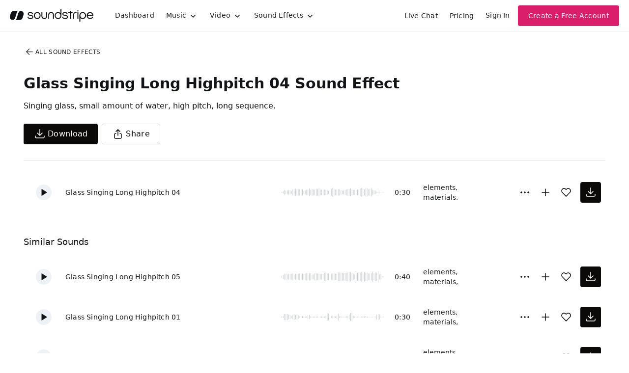

--- FILE ---
content_type: text/html
request_url: https://js.chargebee.com/assets/cbjs-2026.01.14-04.23/v2/master.html?site=soundstripe&env=production
body_size: -2387
content:
<!DOCTYPE html>
<html>
  <head>
    <meta charset="UTF-8">
    <title>Chargebee</title>
  <script nonce="fCFIPLYx1GKiATciNAzaqarK" type="text/javascript" src="https://js.chargebee.com/assets/cbjs-2026.01.14-04.23/v2/master-f28eff065c9e403ca1cc.js"></script><script nonce="fCFIPLYx1GKiATciNAzaqarK">window._hp_csp_nonce = "fCFIPLYx1GKiATciNAzaqarK"</script>
</head>
  <body>
  </body>
</html>

--- FILE ---
content_type: image/svg+xml
request_url: https://cdn.soundstripe.com/uploads/sound_effect/44449/waveform_base_MAGIC_ELEMENTS_Glass_Singing_Long_Highpitch_04.svg?token=2083046587_af7fc84e4a694663a19cabd0c26ac9557dbcadffa600dc22f50c34f21049f1d3
body_size: 3210
content:
<svg xmlns="http://www.w3.org/2000/svg" xmlns:xlink="http://www.w3/org/1999/xlink" viewBox="0 0 225 38" preserveAspectRatio="none" width="100%" height="100%" fill="#C4C8CE"><g id="waveform-1d15b08f-a880-4ed9-8964-e83edbc4ac14"><rect x="0" y="18.0" width="1" height="2"/><rect x="3" y="16.5" width="1" height="5"/><rect x="6" y="14.5" width="1" height="9"/><rect x="9" y="15.5" width="1" height="7"/><rect x="12" y="15.0" width="1" height="8"/><rect x="15" y="14.5" width="1" height="9"/><rect x="18" y="15.0" width="1" height="8"/><rect x="21" y="16.0" width="1" height="6"/><rect x="24" y="13.5" width="1" height="11"/><rect x="27" y="13.0" width="1" height="12"/><rect x="30" y="12.0" width="1" height="14"/><rect x="33" y="12.5" width="1" height="13"/><rect x="36" y="13.0" width="1" height="12"/><rect x="39" y="12.5" width="1" height="13"/><rect x="42" y="12.5" width="1" height="13"/><rect x="45" y="13.0" width="1" height="12"/><rect x="48" y="16.0" width="1" height="6"/><rect x="51" y="15.0" width="1" height="8"/><rect x="54" y="14.0" width="1" height="10"/><rect x="57" y="13.5" width="1" height="11"/><rect x="60" y="11.5" width="1" height="15"/><rect x="63" y="14.0" width="1" height="10"/><rect x="66" y="12.5" width="1" height="13"/><rect x="69" y="13.0" width="1" height="12"/><rect x="72" y="13.5" width="1" height="11"/><rect x="75" y="12.0" width="1" height="14"/><rect x="78" y="12.0" width="1" height="14"/><rect x="81" y="11.0" width="1" height="16"/><rect x="84" y="13.5" width="1" height="11"/><rect x="87" y="13.5" width="1" height="11"/><rect x="90" y="13.5" width="1" height="11"/><rect x="93" y="13.5" width="1" height="11"/><rect x="96" y="13.5" width="1" height="11"/><rect x="99" y="14.0" width="1" height="10"/><rect x="102" y="16.0" width="1" height="6"/><rect x="105" y="14.0" width="1" height="10"/><rect x="108" y="13.0" width="1" height="12"/><rect x="111" y="10.5" width="1" height="17"/><rect x="114" y="12.5" width="1" height="13"/><rect x="117" y="13.5" width="1" height="11"/><rect x="120" y="13.0" width="1" height="12"/><rect x="123" y="13.0" width="1" height="12"/><rect x="126" y="13.0" width="1" height="12"/><rect x="129" y="14.5" width="1" height="9"/><rect x="132" y="15.5" width="1" height="7"/><rect x="135" y="15.0" width="1" height="8"/><rect x="138" y="14.0" width="1" height="10"/><rect x="141" y="13.0" width="1" height="12"/><rect x="144" y="12.5" width="1" height="13"/><rect x="147" y="12.5" width="1" height="13"/><rect x="150" y="11.5" width="1" height="15"/><rect x="153" y="13.0" width="1" height="12"/><rect x="156" y="14.0" width="1" height="10"/><rect x="159" y="14.0" width="1" height="10"/><rect x="162" y="14.5" width="1" height="9"/><rect x="165" y="13.5" width="1" height="11"/><rect x="168" y="13.0" width="1" height="12"/><rect x="171" y="12.0" width="1" height="14"/><rect x="174" y="10.5" width="1" height="17"/><rect x="177" y="12.0" width="1" height="14"/><rect x="180" y="13.0" width="1" height="12"/><rect x="183" y="11.0" width="1" height="16"/><rect x="186" y="11.0" width="1" height="16"/><rect x="189" y="13.0" width="1" height="12"/><rect x="192" y="12.0" width="1" height="14"/><rect x="195" y="11.0" width="1" height="16"/><rect x="198" y="13.5" width="1" height="11"/><rect x="201" y="15.0" width="1" height="8"/><rect x="204" y="15.5" width="1" height="7"/><rect x="207" y="17.5" width="1" height="3"/><rect x="210" y="18.0" width="1" height="2"/><rect x="213" y="18.5" width="1" height="1"/><rect x="216" y="18.5" width="1" height="1"/><rect x="219" y="18.5" width="1" height="1"/><rect x="222" y="18.5" width="1" height="1"/></g></svg>


--- FILE ---
content_type: image/svg+xml
request_url: https://cdn.soundstripe.com/uploads/sound_effect/44447/waveform_base_MAGIC_ELEMENTS_Glass_Singing_Long_Highpitch_02.svg?token=2083019375_baead2b83a9a17f615befed6bed31cf69b1a5931d40d1574bf4fa89c2a351145
body_size: 3154
content:
<svg xmlns="http://www.w3.org/2000/svg" xmlns:xlink="http://www.w3/org/1999/xlink" viewBox="0 0 225 38" preserveAspectRatio="none" width="100%" height="100%" fill="#C4C8CE"><g id="waveform-43299dc0-3ce7-411b-93ee-70e9f4106de6"><rect x="0" y="18.5" width="1" height="1"/><rect x="3" y="18.0" width="1" height="2"/><rect x="6" y="15.0" width="1" height="8"/><rect x="9" y="15.0" width="1" height="8"/><rect x="12" y="16.5" width="1" height="5"/><rect x="15" y="17.5" width="1" height="3"/><rect x="18" y="17.5" width="1" height="3"/><rect x="21" y="17.5" width="1" height="3"/><rect x="24" y="18.0" width="1" height="2"/><rect x="27" y="18.0" width="1" height="2"/><rect x="30" y="17.5" width="1" height="3"/><rect x="33" y="17.0" width="1" height="4"/><rect x="36" y="17.0" width="1" height="4"/><rect x="39" y="17.5" width="1" height="3"/><rect x="42" y="18.0" width="1" height="2"/><rect x="45" y="18.0" width="1" height="2"/><rect x="48" y="18.0" width="1" height="2"/><rect x="51" y="17.5" width="1" height="3"/><rect x="54" y="17.5" width="1" height="3"/><rect x="57" y="17.0" width="1" height="4"/><rect x="60" y="15.0" width="1" height="8"/><rect x="63" y="15.0" width="1" height="8"/><rect x="66" y="16.0" width="1" height="6"/><rect x="69" y="17.0" width="1" height="4"/><rect x="72" y="16.5" width="1" height="5"/><rect x="75" y="16.5" width="1" height="5"/><rect x="78" y="16.5" width="1" height="5"/><rect x="81" y="16.0" width="1" height="6"/><rect x="84" y="15.5" width="1" height="7"/><rect x="87" y="15.5" width="1" height="7"/><rect x="90" y="16.0" width="1" height="6"/><rect x="93" y="16.5" width="1" height="5"/><rect x="96" y="17.0" width="1" height="4"/><rect x="99" y="16.0" width="1" height="6"/><rect x="102" y="16.0" width="1" height="6"/><rect x="105" y="16.0" width="1" height="6"/><rect x="108" y="14.5" width="1" height="9"/><rect x="111" y="13.5" width="1" height="11"/><rect x="114" y="14.5" width="1" height="9"/><rect x="117" y="15.5" width="1" height="7"/><rect x="120" y="17.5" width="1" height="3"/><rect x="123" y="17.5" width="1" height="3"/><rect x="126" y="17.5" width="1" height="3"/><rect x="129" y="17.5" width="1" height="3"/><rect x="132" y="18.0" width="1" height="2"/><rect x="135" y="17.0" width="1" height="4"/><rect x="138" y="16.0" width="1" height="6"/><rect x="141" y="16.0" width="1" height="6"/><rect x="144" y="16.0" width="1" height="6"/><rect x="147" y="16.5" width="1" height="5"/><rect x="150" y="17.5" width="1" height="3"/><rect x="153" y="17.5" width="1" height="3"/><rect x="156" y="17.0" width="1" height="4"/><rect x="159" y="17.0" width="1" height="4"/><rect x="162" y="17.0" width="1" height="4"/><rect x="165" y="17.0" width="1" height="4"/><rect x="168" y="15.5" width="1" height="7"/><rect x="171" y="16.0" width="1" height="6"/><rect x="174" y="16.5" width="1" height="5"/><rect x="177" y="17.0" width="1" height="4"/><rect x="180" y="17.5" width="1" height="3"/><rect x="183" y="18.0" width="1" height="2"/><rect x="186" y="17.5" width="1" height="3"/><rect x="189" y="18.0" width="1" height="2"/><rect x="192" y="18.0" width="1" height="2"/><rect x="195" y="18.5" width="1" height="1"/><rect x="198" y="18.0" width="1" height="2"/><rect x="201" y="17.0" width="1" height="4"/><rect x="204" y="17.0" width="1" height="4"/><rect x="207" y="17.0" width="1" height="4"/><rect x="210" y="17.5" width="1" height="3"/><rect x="213" y="18.0" width="1" height="2"/><rect x="216" y="18.5" width="1" height="1"/><rect x="219" y="18.5" width="1" height="1"/><rect x="222" y="18.5" width="1" height="1"/></g></svg>


--- FILE ---
content_type: image/svg+xml
request_url: https://cdn.soundstripe.com/uploads/sound_effect/44453/waveform_base_MAGIC_ELEMENTS_Glass_Singing_Long_Midpitch_01.svg?token=2083019376_b993227ce467b781c8ff3df2fb9d2d31df847dea84fe861fb6138236b60aa5ab
body_size: 3197
content:
<svg xmlns="http://www.w3.org/2000/svg" xmlns:xlink="http://www.w3/org/1999/xlink" viewBox="0 0 225 38" preserveAspectRatio="none" width="100%" height="100%" fill="#C4C8CE"><g id="waveform-7107692a-f3b9-4a47-898d-8b656de8a1c5"><rect x="0" y="15.5" width="1" height="7"/><rect x="3" y="14.5" width="1" height="9"/><rect x="6" y="14.0" width="1" height="10"/><rect x="9" y="15.0" width="1" height="8"/><rect x="12" y="13.5" width="1" height="11"/><rect x="15" y="16.0" width="1" height="6"/><rect x="18" y="16.0" width="1" height="6"/><rect x="21" y="14.5" width="1" height="9"/><rect x="24" y="15.0" width="1" height="8"/><rect x="27" y="15.0" width="1" height="8"/><rect x="30" y="15.5" width="1" height="7"/><rect x="33" y="16.5" width="1" height="5"/><rect x="36" y="18.0" width="1" height="2"/><rect x="39" y="17.0" width="1" height="4"/><rect x="42" y="15.0" width="1" height="8"/><rect x="45" y="14.0" width="1" height="10"/><rect x="48" y="16.0" width="1" height="6"/><rect x="51" y="18.0" width="1" height="2"/><rect x="54" y="16.5" width="1" height="5"/><rect x="57" y="14.5" width="1" height="9"/><rect x="60" y="14.0" width="1" height="10"/><rect x="63" y="15.5" width="1" height="7"/><rect x="66" y="17.0" width="1" height="4"/><rect x="69" y="13.5" width="1" height="11"/><rect x="72" y="12.0" width="1" height="14"/><rect x="75" y="12.5" width="1" height="13"/><rect x="78" y="11.5" width="1" height="15"/><rect x="81" y="17.0" width="1" height="4"/><rect x="84" y="14.5" width="1" height="9"/><rect x="87" y="11.5" width="1" height="15"/><rect x="90" y="11.5" width="1" height="15"/><rect x="93" y="10.5" width="1" height="17"/><rect x="96" y="11.5" width="1" height="15"/><rect x="99" y="12.0" width="1" height="14"/><rect x="102" y="13.0" width="1" height="12"/><rect x="105" y="11.5" width="1" height="15"/><rect x="108" y="11.0" width="1" height="16"/><rect x="111" y="14.0" width="1" height="10"/><rect x="114" y="12.0" width="1" height="14"/><rect x="117" y="13.0" width="1" height="12"/><rect x="120" y="15.5" width="1" height="7"/><rect x="123" y="14.0" width="1" height="10"/><rect x="126" y="14.5" width="1" height="9"/><rect x="129" y="14.5" width="1" height="9"/><rect x="132" y="15.0" width="1" height="8"/><rect x="135" y="16.5" width="1" height="5"/><rect x="138" y="16.5" width="1" height="5"/><rect x="141" y="13.0" width="1" height="12"/><rect x="144" y="13.0" width="1" height="12"/><rect x="147" y="15.0" width="1" height="8"/><rect x="150" y="13.5" width="1" height="11"/><rect x="153" y="12.0" width="1" height="14"/><rect x="156" y="15.0" width="1" height="8"/><rect x="159" y="13.0" width="1" height="12"/><rect x="162" y="14.5" width="1" height="9"/><rect x="165" y="12.0" width="1" height="14"/><rect x="168" y="13.0" width="1" height="12"/><rect x="171" y="15.5" width="1" height="7"/><rect x="174" y="13.0" width="1" height="12"/><rect x="177" y="14.5" width="1" height="9"/><rect x="180" y="15.0" width="1" height="8"/><rect x="183" y="17.5" width="1" height="3"/><rect x="186" y="15.0" width="1" height="8"/><rect x="189" y="14.5" width="1" height="9"/><rect x="192" y="12.0" width="1" height="14"/><rect x="195" y="10.0" width="1" height="18"/><rect x="198" y="12.0" width="1" height="14"/><rect x="201" y="12.0" width="1" height="14"/><rect x="204" y="15.5" width="1" height="7"/><rect x="207" y="15.5" width="1" height="7"/><rect x="210" y="13.0" width="1" height="12"/><rect x="213" y="15.0" width="1" height="8"/><rect x="216" y="15.5" width="1" height="7"/><rect x="219" y="16.0" width="1" height="6"/><rect x="222" y="18.5" width="1" height="1"/></g></svg>


--- FILE ---
content_type: image/svg+xml
request_url: https://cdn.soundstripe.com/uploads/sound_effect/44450/waveform_base_MAGIC_ELEMENTS_Glass_Singing_Long_Highpitch_05.svg?token=2083019375_cbff19b4858bbeb9299f6e232a585929a7407ab1e3cd819086a57bc1f4f60ecf
body_size: 3339
content:
<svg xmlns="http://www.w3.org/2000/svg" xmlns:xlink="http://www.w3/org/1999/xlink" viewBox="0 0 225 38" preserveAspectRatio="none" width="100%" height="100%" fill="#C4C8CE"><g id="waveform-f523b647-7681-4ae5-bff9-6352cab1191d"><rect x="0" y="17.0" width="1" height="4"/><rect x="3" y="15.0" width="1" height="8"/><rect x="6" y="13.5" width="1" height="11"/><rect x="9" y="13.0" width="1" height="12"/><rect x="12" y="14.5" width="1" height="9"/><rect x="15" y="13.5" width="1" height="11"/><rect x="18" y="13.5" width="1" height="11"/><rect x="21" y="13.5" width="1" height="11"/><rect x="24" y="12.5" width="1" height="13"/><rect x="27" y="15.0" width="1" height="8"/><rect x="30" y="14.0" width="1" height="10"/><rect x="33" y="13.5" width="1" height="11"/><rect x="36" y="13.0" width="1" height="12"/><rect x="39" y="12.0" width="1" height="14"/><rect x="42" y="12.0" width="1" height="14"/><rect x="45" y="13.0" width="1" height="12"/><rect x="48" y="14.0" width="1" height="10"/><rect x="51" y="13.5" width="1" height="11"/><rect x="54" y="12.0" width="1" height="14"/><rect x="57" y="12.0" width="1" height="14"/><rect x="60" y="12.0" width="1" height="14"/><rect x="63" y="12.0" width="1" height="14"/><rect x="66" y="15.0" width="1" height="8"/><rect x="69" y="14.5" width="1" height="9"/><rect x="72" y="12.0" width="1" height="14"/><rect x="75" y="12.5" width="1" height="13"/><rect x="78" y="12.5" width="1" height="13"/><rect x="81" y="13.0" width="1" height="12"/><rect x="84" y="14.0" width="1" height="10"/><rect x="87" y="13.5" width="1" height="11"/><rect x="90" y="14.0" width="1" height="10"/><rect x="93" y="11.5" width="1" height="15"/><rect x="96" y="11.0" width="1" height="16"/><rect x="99" y="12.5" width="1" height="13"/><rect x="102" y="12.5" width="1" height="13"/><rect x="105" y="14.0" width="1" height="10"/><rect x="108" y="13.0" width="1" height="12"/><rect x="111" y="12.5" width="1" height="13"/><rect x="114" y="12.0" width="1" height="14"/><rect x="117" y="13.0" width="1" height="12"/><rect x="120" y="13.0" width="1" height="12"/><rect x="123" y="10.5" width="1" height="17"/><rect x="126" y="10.5" width="1" height="17"/><rect x="129" y="11.0" width="1" height="16"/><rect x="132" y="11.5" width="1" height="15"/><rect x="135" y="12.0" width="1" height="14"/><rect x="138" y="11.5" width="1" height="15"/><rect x="141" y="11.5" width="1" height="15"/><rect x="144" y="10.5" width="1" height="17"/><rect x="147" y="10.0" width="1" height="18"/><rect x="150" y="10.0" width="1" height="18"/><rect x="153" y="11.5" width="1" height="15"/><rect x="156" y="13.0" width="1" height="12"/><rect x="159" y="14.5" width="1" height="9"/><rect x="162" y="12.0" width="1" height="14"/><rect x="165" y="11.0" width="1" height="16"/><rect x="168" y="10.0" width="1" height="18"/><rect x="171" y="10.5" width="1" height="17"/><rect x="174" y="9.5" width="1" height="19"/><rect x="177" y="10.5" width="1" height="17"/><rect x="180" y="10.0" width="1" height="18"/><rect x="183" y="11.0" width="1" height="16"/><rect x="186" y="11.0" width="1" height="16"/><rect x="189" y="12.5" width="1" height="13"/><rect x="192" y="12.5" width="1" height="13"/><rect x="195" y="12.0" width="1" height="14"/><rect x="198" y="9.0" width="1" height="20"/><rect x="201" y="12.0" width="1" height="14"/><rect x="204" y="10.5" width="1" height="17"/><rect x="207" y="11.0" width="1" height="16"/><rect x="210" y="8.0" width="1" height="22"/><rect x="213" y="14.0" width="1" height="10"/><rect x="216" y="13.5" width="1" height="11"/><rect x="219" y="18.0" width="1" height="2"/><rect x="222" y="18.5" width="1" height="1"/></g></svg>


--- FILE ---
content_type: image/svg+xml
request_url: https://cdn.soundstripe.com/uploads/sound_effect/44448/waveform_base_MAGIC_ELEMENTS_Glass_Singing_Long_Highpitch_03.svg?token=2083019375_cb5c6ea821d5307d001cdac52e3176b7ce15edf2951cbe5bfab3850b50bfc0d7
body_size: 3223
content:
<svg xmlns="http://www.w3.org/2000/svg" xmlns:xlink="http://www.w3/org/1999/xlink" viewBox="0 0 225 38" preserveAspectRatio="none" width="100%" height="100%" fill="#C4C8CE"><g id="waveform-e5354b6d-5c9b-42a6-b2f1-71a6a8f27cec"><rect x="0" y="17.5" width="1" height="3"/><rect x="3" y="16.0" width="1" height="6"/><rect x="6" y="16.0" width="1" height="6"/><rect x="9" y="14.5" width="1" height="9"/><rect x="12" y="15.0" width="1" height="8"/><rect x="15" y="16.0" width="1" height="6"/><rect x="18" y="14.5" width="1" height="9"/><rect x="21" y="13.0" width="1" height="12"/><rect x="24" y="14.5" width="1" height="9"/><rect x="27" y="15.0" width="1" height="8"/><rect x="30" y="15.0" width="1" height="8"/><rect x="33" y="14.5" width="1" height="9"/><rect x="36" y="15.5" width="1" height="7"/><rect x="39" y="15.5" width="1" height="7"/><rect x="42" y="15.0" width="1" height="8"/><rect x="45" y="13.0" width="1" height="12"/><rect x="48" y="13.5" width="1" height="11"/><rect x="51" y="14.5" width="1" height="9"/><rect x="54" y="13.5" width="1" height="11"/><rect x="57" y="15.0" width="1" height="8"/><rect x="60" y="15.0" width="1" height="8"/><rect x="63" y="16.0" width="1" height="6"/><rect x="66" y="15.5" width="1" height="7"/><rect x="69" y="15.5" width="1" height="7"/><rect x="72" y="14.5" width="1" height="9"/><rect x="75" y="15.0" width="1" height="8"/><rect x="78" y="17.0" width="1" height="4"/><rect x="81" y="17.0" width="1" height="4"/><rect x="84" y="17.0" width="1" height="4"/><rect x="87" y="17.0" width="1" height="4"/><rect x="90" y="15.5" width="1" height="7"/><rect x="93" y="16.0" width="1" height="6"/><rect x="96" y="16.5" width="1" height="5"/><rect x="99" y="16.0" width="1" height="6"/><rect x="102" y="15.0" width="1" height="8"/><rect x="105" y="14.5" width="1" height="9"/><rect x="108" y="15.5" width="1" height="7"/><rect x="111" y="17.0" width="1" height="4"/><rect x="114" y="17.0" width="1" height="4"/><rect x="117" y="17.0" width="1" height="4"/><rect x="120" y="16.0" width="1" height="6"/><rect x="123" y="16.0" width="1" height="6"/><rect x="126" y="17.0" width="1" height="4"/><rect x="129" y="15.5" width="1" height="7"/><rect x="132" y="15.5" width="1" height="7"/><rect x="135" y="14.5" width="1" height="9"/><rect x="138" y="14.5" width="1" height="9"/><rect x="141" y="16.0" width="1" height="6"/><rect x="144" y="17.0" width="1" height="4"/><rect x="147" y="17.0" width="1" height="4"/><rect x="150" y="16.5" width="1" height="5"/><rect x="153" y="15.5" width="1" height="7"/><rect x="156" y="16.0" width="1" height="6"/><rect x="159" y="17.5" width="1" height="3"/><rect x="162" y="17.0" width="1" height="4"/><rect x="165" y="16.5" width="1" height="5"/><rect x="168" y="14.5" width="1" height="9"/><rect x="171" y="14.5" width="1" height="9"/><rect x="174" y="17.0" width="1" height="4"/><rect x="177" y="17.0" width="1" height="4"/><rect x="180" y="17.0" width="1" height="4"/><rect x="183" y="17.5" width="1" height="3"/><rect x="186" y="16.0" width="1" height="6"/><rect x="189" y="15.5" width="1" height="7"/><rect x="192" y="16.5" width="1" height="5"/><rect x="195" y="16.0" width="1" height="6"/><rect x="198" y="16.0" width="1" height="6"/><rect x="201" y="16.0" width="1" height="6"/><rect x="204" y="14.5" width="1" height="9"/><rect x="207" y="15.5" width="1" height="7"/><rect x="210" y="17.5" width="1" height="3"/><rect x="213" y="17.5" width="1" height="3"/><rect x="216" y="18.0" width="1" height="2"/><rect x="219" y="18.5" width="1" height="1"/><rect x="222" y="18.5" width="1" height="1"/></g></svg>


--- FILE ---
content_type: image/svg+xml
request_url: https://cdn.soundstripe.com/uploads/sound_effect/44446/waveform_base_MAGIC_ELEMENTS_Glass_Singing_Long_Highpitch_01.svg?token=2083019375_fef98420117b34ab55ebfa6aa99678ed151900036471a9ce2a6e415048b3757c
body_size: 3148
content:
<svg xmlns="http://www.w3.org/2000/svg" xmlns:xlink="http://www.w3/org/1999/xlink" viewBox="0 0 225 38" preserveAspectRatio="none" width="100%" height="100%" fill="#C4C8CE"><g id="waveform-c5d0c516-9055-450b-b4a8-ad08de199228"><rect x="0" y="17.5" width="1" height="3"/><rect x="3" y="17.0" width="1" height="4"/><rect x="6" y="13.0" width="1" height="12"/><rect x="9" y="13.0" width="1" height="12"/><rect x="12" y="13.0" width="1" height="12"/><rect x="15" y="14.5" width="1" height="9"/><rect x="18" y="15.0" width="1" height="8"/><rect x="21" y="16.5" width="1" height="5"/><rect x="24" y="15.0" width="1" height="8"/><rect x="27" y="13.0" width="1" height="12"/><rect x="30" y="14.5" width="1" height="9"/><rect x="33" y="14.0" width="1" height="10"/><rect x="36" y="15.5" width="1" height="7"/><rect x="39" y="17.5" width="1" height="3"/><rect x="42" y="17.0" width="1" height="4"/><rect x="45" y="17.0" width="1" height="4"/><rect x="48" y="18.0" width="1" height="2"/><rect x="51" y="18.0" width="1" height="2"/><rect x="54" y="18.0" width="1" height="2"/><rect x="57" y="15.0" width="1" height="8"/><rect x="60" y="15.0" width="1" height="8"/><rect x="63" y="17.5" width="1" height="3"/><rect x="66" y="18.0" width="1" height="2"/><rect x="69" y="18.0" width="1" height="2"/><rect x="72" y="18.0" width="1" height="2"/><rect x="75" y="18.0" width="1" height="2"/><rect x="78" y="18.0" width="1" height="2"/><rect x="81" y="18.5" width="1" height="1"/><rect x="84" y="18.0" width="1" height="2"/><rect x="87" y="17.5" width="1" height="3"/><rect x="90" y="18.0" width="1" height="2"/><rect x="93" y="17.5" width="1" height="3"/><rect x="96" y="16.5" width="1" height="5"/><rect x="99" y="11.5" width="1" height="15"/><rect x="102" y="12.5" width="1" height="13"/><rect x="105" y="14.5" width="1" height="9"/><rect x="108" y="17.0" width="1" height="4"/><rect x="111" y="16.5" width="1" height="5"/><rect x="114" y="17.5" width="1" height="3"/><rect x="117" y="17.5" width="1" height="3"/><rect x="120" y="16.5" width="1" height="5"/><rect x="123" y="12.5" width="1" height="13"/><rect x="126" y="17.0" width="1" height="4"/><rect x="129" y="17.5" width="1" height="3"/><rect x="132" y="18.5" width="1" height="1"/><rect x="135" y="18.5" width="1" height="1"/><rect x="138" y="18.0" width="1" height="2"/><rect x="141" y="17.5" width="1" height="3"/><rect x="144" y="17.0" width="1" height="4"/><rect x="147" y="14.5" width="1" height="9"/><rect x="150" y="11.5" width="1" height="15"/><rect x="153" y="11.0" width="1" height="16"/><rect x="156" y="16.5" width="1" height="5"/><rect x="159" y="17.5" width="1" height="3"/><rect x="162" y="18.5" width="1" height="1"/><rect x="165" y="18.5" width="1" height="1"/><rect x="168" y="18.5" width="1" height="1"/><rect x="171" y="18.5" width="1" height="1"/><rect x="174" y="18.0" width="1" height="2"/><rect x="177" y="17.0" width="1" height="4"/><rect x="180" y="18.0" width="1" height="2"/><rect x="183" y="18.0" width="1" height="2"/><rect x="186" y="17.5" width="1" height="3"/><rect x="189" y="18.5" width="1" height="1"/><rect x="192" y="18.5" width="1" height="1"/><rect x="195" y="18.5" width="1" height="1"/><rect x="198" y="18.5" width="1" height="1"/><rect x="201" y="18.5" width="1" height="1"/><rect x="204" y="18.5" width="1" height="1"/><rect x="207" y="14.5" width="1" height="9"/><rect x="210" y="13.0" width="1" height="12"/><rect x="213" y="14.5" width="1" height="9"/><rect x="216" y="18.0" width="1" height="2"/><rect x="219" y="18.5" width="1" height="1"/><rect x="222" y="18.5" width="1" height="1"/></g></svg>
